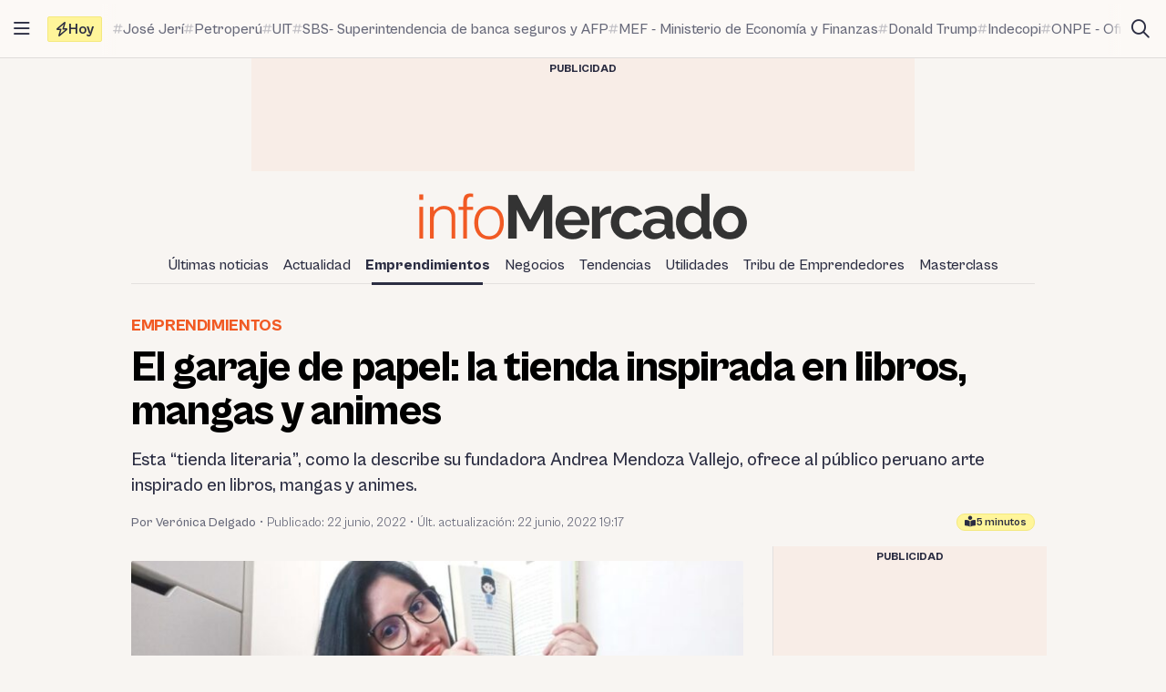

--- FILE ---
content_type: text/html; charset=UTF-8
request_url: https://infomercado.pe/el-garaje-de-papel-la-tienda-inspirada-en-libros-mangas-y-animes-220622-vd/
body_size: 16370
content:
<!doctype html>
<html lang="es" >
<head>
	<meta charset="UTF-8" />
	<meta name="viewport" content="width=device-width, initial-scale=1" />

	<meta name='robots' content='index, follow, max-image-preview:large, max-snippet:-1, max-video-preview:-1' />

	<title>El garaje de papel: la tienda inspirada en libros, mangas y animes - Infomercado - Noticias</title>
	<meta name="description" content="En un cuarto pequeño en Villa María del Triunfo nació “El garaje de papel”, un emprendimiento dedicado a los amantes de los libros." />
	<link rel="canonical" href="https://infomercado.pe/el-garaje-de-papel-la-tienda-inspirada-en-libros-mangas-y-animes-220622-vd/" />
	<meta property="og:locale" content="es_ES" />
	<meta property="og:type" content="article" />
	<meta property="og:title" content="El garaje de papel: la tienda inspirada en libros, mangas y animes" />
	<meta property="og:description" content="En un cuarto pequeño en Villa María del Triunfo nació “El garaje de papel”, un emprendimiento dedicado a los amantes de los libros." />
	<meta property="og:url" content="https://infomercado.pe/el-garaje-de-papel-la-tienda-inspirada-en-libros-mangas-y-animes-220622-vd/" />
	<meta property="og:site_name" content="Infomercado" />
	<meta property="article:publisher" content="https://www.facebook.com/infomercadoperu" />
	<meta property="article:published_time" content="2022-06-22T22:56:54+00:00" />
	<meta property="article:modified_time" content="2022-06-23T00:17:34+00:00" />
	<meta property="og:image" content="https://infomercado.pe/wp-content/uploads/2022/06/Copia-de-Diseno-sin-nombre-3.jpg" />
	<meta property="og:image:width" content="1200" />
	<meta property="og:image:height" content="675" />
	<meta property="og:image:type" content="image/jpeg" />
	<meta name="author" content="Verónica Delgado" />
	<meta name="twitter:card" content="summary_large_image" />
	<meta name="twitter:creator" content="@infomercadoperu" />
	<meta name="twitter:site" content="@infomercadoperu" />


<link rel='dns-prefetch' href='//infomercado.pe' />
<link rel="alternate" type="application/rss+xml" title="Infomercado &raquo; Feed" href="https://infomercado.pe/feed/" />
<link rel="alternate" type="application/rss+xml" title="Infomercado &raquo; Feed de los comentarios" href="https://infomercado.pe/comments/feed/" />
<style id='wp-img-auto-sizes-contain-inline-css'>
img:is([sizes=auto i],[sizes^="auto," i]){contain-intrinsic-size:3000px 1500px}
/*# sourceURL=wp-img-auto-sizes-contain-inline-css */
</style>
<style id='classic-theme-styles-inline-css'>
/*! This file is auto-generated */
.wp-block-button__link{color:#fff;background-color:#32373c;border-radius:9999px;box-shadow:none;text-decoration:none;padding:calc(.667em + 2px) calc(1.333em + 2px);font-size:1.125em}.wp-block-file__button{background:#32373c;color:#fff;text-decoration:none}
/*# sourceURL=/wp-includes/css/classic-themes.min.css */
</style>
<link rel='stylesheet' id='infonews-style-css' href='https://infomercado.pe/wp-content/themes/infonews/style.css?ver=1.0.0a5' media='all' />
<link rel='stylesheet' id='infonews-print-style-css' href='https://infomercado.pe/wp-content/themes/infonews/style-print.css?ver=1.0.0a5' media='print' />

		<script id="infonews-global-vars">
			window.infonews = {"site_url":"https:\/\/infomercado.pe\/","rest_base_url":"https:\/\/infomercado.pe\/wp-json\/","template_directory_url":"https:\/\/infomercado.pe\/wp-content\/themes\/infonews","logo":{"color_light":"https:\/\/infomercado.pe\/wp-content\/uploads\/2022\/11\/infomercado-header-logo-color-light.png","color_dark":"https:\/\/infomercado.pe\/wp-content\/uploads\/2022\/11\/infomercado-header-logo-color-dark.png","grayscale_light":"https:\/\/infomercado.pe\/wp-content\/uploads\/2022\/05\/logo-infomercado-grayscale-light.svg","grayscale_dark":"https:\/\/infomercado.pe\/wp-content\/uploads\/2022\/05\/logo-infomercado-grayscale-dark.svg"},"topics":{"posts_per_page":24},"tag_archive_id":null,"category_archive_id":null,"author_archive_id":null,"subscriber_needs_profile":null,"post_id":133875};
		</script>

		<script type="text/javascript" src="//infomercado.pe/?wordfence_syncAttackData=1769777361.6441" async></script><link rel="alternate" href="https://infomercado.pe/" hreflang="x-default" />
<link rel="alternate" href="https://infomercado.pe/" hreflang="es" />
<link rel="alternate" href="https://infomercado.pe/" hreflang="es-pe" />
<link rel="alternate" href="https://infomercado.net/colombia/" hreflang="es-co" />
<link rel="alternate" href="https://infomercado.net/ecuador/" hreflang="es-ec" />
<link rel="alternate" href="https://infomercado.net/mexico/" hreflang="es-mx" />
		
		<style type="text/css" id="infonews-customizer-css">
			:root {
				--color-light-primary: #f15a24;
--color-light-primary-rgb: 241 90 36;
--color-light-primary-2: #e55622;
--color-light-primary-2-rgb: 229 86 34;
				--color-dark-primary: #fdb398;
--color-dark-primary-rgb: 253 179 152;
--color-dark-primary-2: #f0aa90;
--color-dark-primary-2-rgb: 240 170 144;
			}

					</style>

		
		<!-- EZ targeting -->
		<meta name="category" content="emprendimientos" />

		<!-- GTM Data Layer -->
		<script data-no-optimize="1" data-cfasync="false">
			window.dataLayer = window.dataLayer || [];
			window.dataLayer.push({
				'wpCategorySlug': 'emprendimientos',
				'wpAuthorUser': 'vdelgado',
				'loggedInWpUser': ''
			});
		</script>

		
		<script async src="https://securepubads.g.doubleclick.net/tag/js/gpt.js"></script>
		<script>
			window.googletag = window.googletag || {cmd: []};

			googletag.cmd.push(function() {
				
		// Expands to the whole width of the container. Small height.
		var shortContainerMapping = googletag.sizeMapping()
			.addSize([1024, 0], [[728, 90], [970, 90], 'fluid'])
			.addSize([776, 0], [[728, 90]])
			.addSize([0, 0], [[320, 100], [300, 250]])
			.build();

		// Expands to the whole width of the container. Large height on mobile screens.
		var tallContainerMapping = googletag.sizeMapping()
			.addSize([1024, 0], [[970, 90], 'fluid'])
			.addSize([776, 0], [[728, 90]])
			.addSize([640, 0], [[320, 100], [300, 250]])
			.addSize([0, 0], [[300, 250], [300, 600]])
			.build();

		var entryMapping = googletag.sizeMapping()
			//.addSize([1024, 0], [[728, 90], [970, 90]])
			//.addSize([768, 0], [[300, 250], [728, 90]])
			.addSize([640, 0], [[300, 250], [300, 600], [468, 60], [320, 100]])
			.addSize([0, 0], [[320, 100], [300, 250], [300, 600]])
			.build();

		var sidebarMapping = googletag.sizeMapping()
			.addSize([1024, 0], [[300, 250], [300, 600], 'fluid'])
			.addSize([0, 0], [[320, 100], [300, 250], [300, 600]])
			.build();

		/*
		var stickySidebarMapping = googletag.sizeMapping()
			.addSize([1024, 0], [[300, 600], 'fluid'])
			.addSize([0, 0], [[320, 100], [300, 250]])
			.build();
		*/

						
		
			googletag.
				defineSlot(
					'/21687459537/infomercado/Infomercado_2022_Skyscraper_Left',
					[[120, 600], [160, 600]],
					'div-gpt-ad-Infomercado_2022_Skyscraper_Left-0'
				)
				.setTargeting('section', [])
				.addService(googletag.pubads());

			googletag.
				defineSlot(
					'/21687459537/infomercado/Infomercado_2022_Skyscraper_Right',
					[[120, 600], [160, 600]],
					'div-gpt-ad-Infomercado_2022_Skyscraper_Right-0'
				)
				.setTargeting('section', [])
				.addService(googletag.pubads());

		
		googletag.
			defineSlot(
				'/21687459537/infomercado/Infomercado_2022_Header',
				[[320, 100], [300, 250], [728, 90], [970, 90]],
				'div-gpt-ad-Infomercado_2022_Header-0'
			)
			.setTargeting('section', [])
			.addService(googletag.pubads())
			.defineSizeMapping(shortContainerMapping);

		
					googletag
				.defineSlot(
					'/21687459537/infomercado/Infomercado_2022_Article_Top',
					[[320, 100]],
					'div-gpt-ad-Infomercado_2022_Article_Top-0'
				)
				.addService(googletag.pubads())
				.defineSizeMapping(entryMapping);

			googletag
				.defineSlot(
					'/21687459537/infomercado/Infomercado_2022_Article_Bottom',
					[[320, 50], [320, 100], [300, 250], [300, 600]],
					'div-gpt-ad-Infomercado_2022_Article_Bottom-0'
				)
				.addService(googletag.pubads())
				.defineSizeMapping(entryMapping);

			googletag
				.defineSlot(
					'/21687459537/infomercado/Infomercado_2022_Article_After_Video',
					[[320, 100], [300, 250]],
					'div-gpt-ad-Infomercado_2022_Article_After_Video-0'
				)
				.addService(googletag.pubads())
				.defineSizeMapping(sidebarMapping);
		
					googletag
				.defineSlot(
					'/21687459537/infomercado/Infomercado_2022_Article_Sidebar_Top',
					[[320, 100], [300, 250]],
					'div-gpt-ad-Infomercado_2022_Article_Sidebar_Top-0'
				)
				.addService(googletag.pubads())
				.defineSizeMapping(sidebarMapping);

			googletag
				.defineSlot(
					'/21687459537/infomercado/Infomercado_2022_Article_Sidebar_Middle',
					[[320, 100]],
					'div-gpt-ad-Infomercado_2022_Article_Sidebar_Middle-0'
				)
				.addService(googletag.pubads());

			googletag
				.defineSlot(
					'/21687459537/infomercado/Infomercado_2022_Article_Sidebar_Middle',
					[[320, 100]],
					'div-gpt-ad-Infomercado_2022_Article_Sidebar_Middle-1'
				)
				.addService(googletag.pubads());

			googletag
				.defineSlot(
					'/21687459537/infomercado/Infomercado_2022_Article_Sidebar_Sticky',
					[[300, 600]],
					'div-gpt-ad-Infomercado_2022_Article_Sidebar_Sticky-0'
				)
				.addService(googletag.pubads());
		
		googletag.
			defineSlot(
				'/21687459537/infomercado/Infomercado_2022_Footer_After',
				[[320, 100], [728, 90], [970, 90]],
				'div-gpt-ad-Infomercado_2022_Footer_After-0'
			)
			.setTargeting('section', [])
			.addService(googletag.pubads())
			.defineSizeMapping(tallContainerMapping);

						
				
				googletag.pubads().setCentering(true);
        		googletag.pubads().enableLazyLoad({
					// Fetch slots within 2 viewports.
					fetchMarginPercent: 200,
					// Render slots within 2 viewports.
					renderMarginPercent: 200,
					// Double the above values on mobile, where viewports are smaller
					// and users tend to scroll faster.
					mobileScaling: 1.0
				});
				//googletag.pubads().enableVideoAds();
				//googletag.pubads().enableSingleRequest();

				// Register event handlers to observe lazy loading behavior.
				googletag.pubads().addEventListener('slotRequested', function(event) {
					console.log(event.slot.getSlotElementId(), 'fetched');
				});

				googletag.pubads().addEventListener('slotOnload', function(event) {
					console.log(event.slot.getSlotElementId(), 'rendered');
				});

				googletag.enableServices();
			});
		</script>

		<link rel="icon" href="https://infomercado.pe/wp-content/uploads/2019/06/cropped-infomercadoredondo-32x32.png" sizes="32x32" />
<link rel="icon" href="https://infomercado.pe/wp-content/uploads/2019/06/cropped-infomercadoredondo-192x192.png" sizes="192x192" />
<link rel="apple-touch-icon" href="https://infomercado.pe/wp-content/uploads/2019/06/cropped-infomercadoredondo-180x180.png" />
<meta name="msapplication-TileImage" content="https://infomercado.pe/wp-content/uploads/2019/06/cropped-infomercadoredondo-270x270.png" />
<script>window.pushMST_config={"vapidPK":"BMq37yzPAelNP7G4ONppoUNvV1KPAP0RmS3V7otLUkIXdL8zRyDTjDLQ4gyvHa2m49ZMFOoYSD4m6Nq8ffZU2UM","enableOverlay":true,"swPath":"/sw.js","i18n":{}};
	var pushmasterTag = document.createElement('script');
	pushmasterTag.src = "https://cdn.pushmaster-cdn.xyz/scripts/publishers/621fa866da58ce0009c0a68f/SDK.js";
	pushmasterTag.setAttribute('defer','');

	var firstScriptTag = document.getElementsByTagName('script')[0];
	firstScriptTag.parentNode.insertBefore(pushmasterTag, firstScriptTag);
</script><style id='global-styles-inline-css'>
:root{--wp--preset--aspect-ratio--square: 1;--wp--preset--aspect-ratio--4-3: 4/3;--wp--preset--aspect-ratio--3-4: 3/4;--wp--preset--aspect-ratio--3-2: 3/2;--wp--preset--aspect-ratio--2-3: 2/3;--wp--preset--aspect-ratio--16-9: 16/9;--wp--preset--aspect-ratio--9-16: 9/16;--wp--preset--color--black: #000000;--wp--preset--color--cyan-bluish-gray: #abb8c3;--wp--preset--color--white: #ffffff;--wp--preset--color--pale-pink: #f78da7;--wp--preset--color--vivid-red: #cf2e2e;--wp--preset--color--luminous-vivid-orange: #ff6900;--wp--preset--color--luminous-vivid-amber: #fcb900;--wp--preset--color--light-green-cyan: #7bdcb5;--wp--preset--color--vivid-green-cyan: #00d084;--wp--preset--color--pale-cyan-blue: #8ed1fc;--wp--preset--color--vivid-cyan-blue: #0693e3;--wp--preset--color--vivid-purple: #9b51e0;--wp--preset--gradient--vivid-cyan-blue-to-vivid-purple: linear-gradient(135deg,rgb(6,147,227) 0%,rgb(155,81,224) 100%);--wp--preset--gradient--light-green-cyan-to-vivid-green-cyan: linear-gradient(135deg,rgb(122,220,180) 0%,rgb(0,208,130) 100%);--wp--preset--gradient--luminous-vivid-amber-to-luminous-vivid-orange: linear-gradient(135deg,rgb(252,185,0) 0%,rgb(255,105,0) 100%);--wp--preset--gradient--luminous-vivid-orange-to-vivid-red: linear-gradient(135deg,rgb(255,105,0) 0%,rgb(207,46,46) 100%);--wp--preset--gradient--very-light-gray-to-cyan-bluish-gray: linear-gradient(135deg,rgb(238,238,238) 0%,rgb(169,184,195) 100%);--wp--preset--gradient--cool-to-warm-spectrum: linear-gradient(135deg,rgb(74,234,220) 0%,rgb(151,120,209) 20%,rgb(207,42,186) 40%,rgb(238,44,130) 60%,rgb(251,105,98) 80%,rgb(254,248,76) 100%);--wp--preset--gradient--blush-light-purple: linear-gradient(135deg,rgb(255,206,236) 0%,rgb(152,150,240) 100%);--wp--preset--gradient--blush-bordeaux: linear-gradient(135deg,rgb(254,205,165) 0%,rgb(254,45,45) 50%,rgb(107,0,62) 100%);--wp--preset--gradient--luminous-dusk: linear-gradient(135deg,rgb(255,203,112) 0%,rgb(199,81,192) 50%,rgb(65,88,208) 100%);--wp--preset--gradient--pale-ocean: linear-gradient(135deg,rgb(255,245,203) 0%,rgb(182,227,212) 50%,rgb(51,167,181) 100%);--wp--preset--gradient--electric-grass: linear-gradient(135deg,rgb(202,248,128) 0%,rgb(113,206,126) 100%);--wp--preset--gradient--midnight: linear-gradient(135deg,rgb(2,3,129) 0%,rgb(40,116,252) 100%);--wp--preset--font-size--small: 13px;--wp--preset--font-size--medium: 20px;--wp--preset--font-size--large: 36px;--wp--preset--font-size--x-large: 42px;--wp--preset--spacing--20: 0.44rem;--wp--preset--spacing--30: 0.67rem;--wp--preset--spacing--40: 1rem;--wp--preset--spacing--50: 1.5rem;--wp--preset--spacing--60: 2.25rem;--wp--preset--spacing--70: 3.38rem;--wp--preset--spacing--80: 5.06rem;--wp--preset--shadow--natural: 6px 6px 9px rgba(0, 0, 0, 0.2);--wp--preset--shadow--deep: 12px 12px 50px rgba(0, 0, 0, 0.4);--wp--preset--shadow--sharp: 6px 6px 0px rgba(0, 0, 0, 0.2);--wp--preset--shadow--outlined: 6px 6px 0px -3px rgb(255, 255, 255), 6px 6px rgb(0, 0, 0);--wp--preset--shadow--crisp: 6px 6px 0px rgb(0, 0, 0);}:where(.is-layout-flex){gap: 0.5em;}:where(.is-layout-grid){gap: 0.5em;}body .is-layout-flex{display: flex;}.is-layout-flex{flex-wrap: wrap;align-items: center;}.is-layout-flex > :is(*, div){margin: 0;}body .is-layout-grid{display: grid;}.is-layout-grid > :is(*, div){margin: 0;}:where(.wp-block-columns.is-layout-flex){gap: 2em;}:where(.wp-block-columns.is-layout-grid){gap: 2em;}:where(.wp-block-post-template.is-layout-flex){gap: 1.25em;}:where(.wp-block-post-template.is-layout-grid){gap: 1.25em;}.has-black-color{color: var(--wp--preset--color--black) !important;}.has-cyan-bluish-gray-color{color: var(--wp--preset--color--cyan-bluish-gray) !important;}.has-white-color{color: var(--wp--preset--color--white) !important;}.has-pale-pink-color{color: var(--wp--preset--color--pale-pink) !important;}.has-vivid-red-color{color: var(--wp--preset--color--vivid-red) !important;}.has-luminous-vivid-orange-color{color: var(--wp--preset--color--luminous-vivid-orange) !important;}.has-luminous-vivid-amber-color{color: var(--wp--preset--color--luminous-vivid-amber) !important;}.has-light-green-cyan-color{color: var(--wp--preset--color--light-green-cyan) !important;}.has-vivid-green-cyan-color{color: var(--wp--preset--color--vivid-green-cyan) !important;}.has-pale-cyan-blue-color{color: var(--wp--preset--color--pale-cyan-blue) !important;}.has-vivid-cyan-blue-color{color: var(--wp--preset--color--vivid-cyan-blue) !important;}.has-vivid-purple-color{color: var(--wp--preset--color--vivid-purple) !important;}.has-black-background-color{background-color: var(--wp--preset--color--black) !important;}.has-cyan-bluish-gray-background-color{background-color: var(--wp--preset--color--cyan-bluish-gray) !important;}.has-white-background-color{background-color: var(--wp--preset--color--white) !important;}.has-pale-pink-background-color{background-color: var(--wp--preset--color--pale-pink) !important;}.has-vivid-red-background-color{background-color: var(--wp--preset--color--vivid-red) !important;}.has-luminous-vivid-orange-background-color{background-color: var(--wp--preset--color--luminous-vivid-orange) !important;}.has-luminous-vivid-amber-background-color{background-color: var(--wp--preset--color--luminous-vivid-amber) !important;}.has-light-green-cyan-background-color{background-color: var(--wp--preset--color--light-green-cyan) !important;}.has-vivid-green-cyan-background-color{background-color: var(--wp--preset--color--vivid-green-cyan) !important;}.has-pale-cyan-blue-background-color{background-color: var(--wp--preset--color--pale-cyan-blue) !important;}.has-vivid-cyan-blue-background-color{background-color: var(--wp--preset--color--vivid-cyan-blue) !important;}.has-vivid-purple-background-color{background-color: var(--wp--preset--color--vivid-purple) !important;}.has-black-border-color{border-color: var(--wp--preset--color--black) !important;}.has-cyan-bluish-gray-border-color{border-color: var(--wp--preset--color--cyan-bluish-gray) !important;}.has-white-border-color{border-color: var(--wp--preset--color--white) !important;}.has-pale-pink-border-color{border-color: var(--wp--preset--color--pale-pink) !important;}.has-vivid-red-border-color{border-color: var(--wp--preset--color--vivid-red) !important;}.has-luminous-vivid-orange-border-color{border-color: var(--wp--preset--color--luminous-vivid-orange) !important;}.has-luminous-vivid-amber-border-color{border-color: var(--wp--preset--color--luminous-vivid-amber) !important;}.has-light-green-cyan-border-color{border-color: var(--wp--preset--color--light-green-cyan) !important;}.has-vivid-green-cyan-border-color{border-color: var(--wp--preset--color--vivid-green-cyan) !important;}.has-pale-cyan-blue-border-color{border-color: var(--wp--preset--color--pale-cyan-blue) !important;}.has-vivid-cyan-blue-border-color{border-color: var(--wp--preset--color--vivid-cyan-blue) !important;}.has-vivid-purple-border-color{border-color: var(--wp--preset--color--vivid-purple) !important;}.has-vivid-cyan-blue-to-vivid-purple-gradient-background{background: var(--wp--preset--gradient--vivid-cyan-blue-to-vivid-purple) !important;}.has-light-green-cyan-to-vivid-green-cyan-gradient-background{background: var(--wp--preset--gradient--light-green-cyan-to-vivid-green-cyan) !important;}.has-luminous-vivid-amber-to-luminous-vivid-orange-gradient-background{background: var(--wp--preset--gradient--luminous-vivid-amber-to-luminous-vivid-orange) !important;}.has-luminous-vivid-orange-to-vivid-red-gradient-background{background: var(--wp--preset--gradient--luminous-vivid-orange-to-vivid-red) !important;}.has-very-light-gray-to-cyan-bluish-gray-gradient-background{background: var(--wp--preset--gradient--very-light-gray-to-cyan-bluish-gray) !important;}.has-cool-to-warm-spectrum-gradient-background{background: var(--wp--preset--gradient--cool-to-warm-spectrum) !important;}.has-blush-light-purple-gradient-background{background: var(--wp--preset--gradient--blush-light-purple) !important;}.has-blush-bordeaux-gradient-background{background: var(--wp--preset--gradient--blush-bordeaux) !important;}.has-luminous-dusk-gradient-background{background: var(--wp--preset--gradient--luminous-dusk) !important;}.has-pale-ocean-gradient-background{background: var(--wp--preset--gradient--pale-ocean) !important;}.has-electric-grass-gradient-background{background: var(--wp--preset--gradient--electric-grass) !important;}.has-midnight-gradient-background{background: var(--wp--preset--gradient--midnight) !important;}.has-small-font-size{font-size: var(--wp--preset--font-size--small) !important;}.has-medium-font-size{font-size: var(--wp--preset--font-size--medium) !important;}.has-large-font-size{font-size: var(--wp--preset--font-size--large) !important;}.has-x-large-font-size{font-size: var(--wp--preset--font-size--x-large) !important;}
/*# sourceURL=global-styles-inline-css */
</style>
</head>

<body class="wp-singular post-template-default single single-post postid-133875 single-format-standard wp-custom-logo wp-embed-responsive wp-theme-infonews wp-child-theme-infomercado no-js bg-earth-200 dark:bg-dark-background antialiased">


		<noscript><iframe src="https://www.googletagmanager.com/ns.html?id=GTM-NQVBW95" height="0" width="0" style="display:none;visibility:hidden"></iframe></noscript>

		
<div id="page" class="site relative">
	<a class="skip-link screen-reader-text" href="#content">Saltar al contenido</a>

<div id="site-drawer-modal" class="modal" aria-hidden="true">

	<div class="modal__overlay" tabindex="-1" data-micromodal-close>

		<div id="site-drawer" class="modal__container modal__container--drawer" role="dialog" aria-modal="true" aria-label="Main navigation">

			<button
				class="modal__close btn-circle btn-circle_in-header absolute top-1 right-1 z-10"
				title="Cerrar menú"
				data-micromodal-close
			>
				<i class="fa-regular fa-xmark"></i>
			</button>

			<div id="modal-1-content" class="mondal__content modal__content--drawer">
				
<div class="drawer-widget">
	<ul>
		<li class="list-item">
			<a href="https://infomercado.pe/">
				<i class="list-icon fa-regular fa-bolt-lightning"></i>
				<span class="list-content">Titulares</span>
			</a>
		</li>

		<li class="list-item">
			<a href="https://infomercado.pe/?s=">
				<i class="list-icon fa-regular fa-magnifying-glass"></i>
				<span class="list-content">Buscar</span>
			</a>
		</li>

		<li class="list-item">
			<a href="https://infomercado.pe/topics/">
				<i class="list-icon fa-regular fa-hashtag"></i>
				<span class="list-content">Temas</span>
			</a>
		</li>

					<li class="list-item">
				<a href="https://infomercado.pe/videos/">
					<i class="list-icon fa-regular fa-camcorder"></i>
					<span class="list-content">Videos</span>
				</a>
			</li>
			</ul>
</div>



	<div class="drawer-widget">
		<ul id="drawer-menu" class=""><li class="list-item"><a href="https://infomercado.pe/ultimas-noticias/"><i class="list-icon fa-regular fa-newspaper"></i><span class="list-content">Últimas noticias</span></a></li>
<li class="list-item"><a href="https://infomercado.pe/actualidad/"><i class="list-icon fa-regular fa-newspaper"></i><span class="list-content">Actualidad</span></a></li>
<li class="list-item active"><a href="https://infomercado.pe/negocios/emprendimientos/"><i class="list-icon fa-regular fa-newspaper"></i><span class="list-content">Emprendimientos</span></a></li>
<li class="list-item"><a href="https://infomercado.pe/negocios/"><i class="list-icon fa-regular fa-newspaper"></i><span class="list-content">Negocios</span></a>
<ul class="sub-menu">
	<li class="list-item"><a href="https://infomercado.pe/negocios/sectores/" title="Noticias relevantes y ampliadas por sector: minería, agricultura, etc."><i class="list-icon fa-solid fa-circle-small"></i><span class="list-content">Sectores</span></a></li>
	<li class="list-item"><a href="https://infomercado.pe/negocios/finanzas/"><i class="list-icon fa-solid fa-circle-small"></i><span class="list-content">Finanzas</span></a></li>
	<li class="list-item"><a href="https://infomercado.pe/negocios/startups/"><i class="list-icon fa-solid fa-circle-small"></i><span class="list-content">Startups</span></a></li>
</ul>
</li>
<li class="list-item"><a href="https://infomercado.pe/tendencias/"><i class="list-icon fa-regular fa-newspaper"></i><span class="list-content">Tendencias</span></a></li>
<li class="list-item"><a href="https://infomercado.pe/utilidades/"><i class="list-icon fa-regular fa-newspaper"></i><span class="list-content">Utilidades</span></a></li>
<li class="list-item"><a href="https://infomercado.pe/tribu"><i class="list-icon fa-regular fa-newspaper"></i><span class="list-content">Tribu de Emprendedores</span></a></li>
<li class="list-item"><a href="https://infomercado.pe/masterclass"><i class="list-icon fa-regular fa-newspaper"></i><span class="list-content">Masterclass</span></a></li>
</ul>	</div>




	<div class="drawer-widget">
		<ul>
							
				<li class="list-item active">
					<a href="https://infomercado.pe/">
													<span class="list-icon">
								<img src="https://infomercado.pe/wp-content/uploads/2022/10/flag-peru.png" width="20" height="20" aria-hidden="true">
							</span>
						
						<span class="list-content">Perú</span>
					</a>
				</li>
							
				<li class="list-item ">
					<a href="https://infomercado.net/colombia/">
													<span class="list-icon">
								<img src="https://infomercado.pe/wp-content/uploads/sites/3/2022/12/flag-colombia.png" width="20" height="20" aria-hidden="true">
							</span>
						
						<span class="list-content">Colombia</span>
					</a>
				</li>
							
				<li class="list-item ">
					<a href="https://infomercado.net/ecuador/">
													<span class="list-icon">
								<img src="https://infomercado.pe/wp-content/uploads/sites/4/2022/12/flag-ecuador.png" width="20" height="20" aria-hidden="true">
							</span>
						
						<span class="list-content">Ecuador</span>
					</a>
				</li>
							
				<li class="list-item ">
					<a href="https://infomercado.net/mexico/">
													<span class="list-icon">
								<img src="https://infomercado.pe/wp-content/uploads/sites/5/2023/01/flag-mexico.png" width="20" height="20" aria-hidden="true">
							</span>
						
						<span class="list-content">México</span>
					</a>
				</li>
					</ul>
	</div>


<!--
-->

	<div>
		<p class="text-body-100 mx-4 mb-4 mt-8 text-sm leading-tight">
			© Inversiones Digitales FVR SAC. Todos los derechos reservados.		</p>
	</div>
			</div>

		</div>

	</div>
</div>

<div id="site-topbar" class="site-bar bg-earth-100 transition-all sticky inset-x-0 top-0 z-40 ">
	<div class="flex h-16 items-stretch pl-1 pr-2 gap-1 border-b border-earth-400">
		<button
			class="btn-circle btn-circle_in-header self-center"
			title="Abrir/cerrar menú principal"
			data-micromodal-trigger="site-drawer-modal"
		>
			<i class="fa-regular fa-bars"></i>
		</button>

		<div class="flex items-center flex-grow min-w-0">
			
	<a
		id="site-topbar-logo"
		class="inline-flex flex-shrink-0 flex-col relative text-left transition-all max-w-max w-full overflow-hidden"
		href="https://infomercado.pe/"
		title="Ir a la página principal"
	>
		<img
			class="inline-block dark:hidden max-w-none"
			width="160"
			height="23"
			src="https://infomercado.pe/wp-content/uploads/2022/11/infomercado-bar-logo-color-light.png"
			alt="Infomercado logo"

			srcset="https://infomercado.pe/wp-content/uploads/2022/11/infomercado-bar-logo-color-light.png, https://infomercado.pe/wp-content/uploads/2022/11/infomercado-bar-logo-color-light@2x.png 2x"		/>

			</a>

	
			<div id="site-tags-desktop" class="hidden md:flex flex-grow ml-2 min-w-0">
				

	<div class="flex min-w-0">
		<div class="flex flex-shrink-0 flex-nowrap self-center items-center gap-1 h-7 px-2 leading-none rounded-sm font-bold bg-[#FFF59A] border border-[#F4E97F]">
			<i class="fa-regular fa-bolt"></i>
			<span>Hoy</span>
		</div>

		<div class="min-w-0 relative">
			<div class="absolute inset-y-0 w-4 left-0 bg-gradient-to-r from-earth-100 dark:from-dark-card-background"></div>

			<div class="flex py-4 px-3 gap-3 overflow-auto scrollbar-hide text-body-100 font-medium text-base">
				
					<a
						class="site-tag inline-flex gap-px items-center flex-nowrap whitespace-nowrap group/tag hover:text-body-200"
						href="https://infomercado.pe/congreso-oficializa-mocion-de-vacancia-contra-el-presidente-interino-jose-jeri-por-incapacidad-moral/"
					>
						<i class="fa-regular fa-hashtag opacity-40 group-hover/tag:opacity-100 text-xs"></i>
						<span class="group-hover/tag:underline">José Jerí</span>
					</a>

				
					<a
						class="site-tag inline-flex gap-px items-center flex-nowrap whitespace-nowrap group/tag hover:text-body-200"
						href="https://infomercado.pe/proinversion-elige-a-deloitte-para-supervisar-la-reorganizacion-patrimonial-de-petroperu/"
					>
						<i class="fa-regular fa-hashtag opacity-40 group-hover/tag:opacity-100 text-xs"></i>
						<span class="group-hover/tag:underline">Petroperú</span>
					</a>

				
					<a
						class="site-tag inline-flex gap-px items-center flex-nowrap whitespace-nowrap group/tag hover:text-body-200"
						href="https://infomercado.pe/editorial-santillana-advierte-riesgo-de-quiebra-tras-multa-de-indecopi/"
					>
						<i class="fa-regular fa-hashtag opacity-40 group-hover/tag:opacity-100 text-xs"></i>
						<span class="group-hover/tag:underline">UIT</span>
					</a>

				
					<a
						class="site-tag inline-flex gap-px items-center flex-nowrap whitespace-nowrap group/tag hover:text-body-200"
						href="https://infomercado.pe/btg-pactual-inicia-proceso-regulatorio-para-constituir-banco-en-peru/"
					>
						<i class="fa-regular fa-hashtag opacity-40 group-hover/tag:opacity-100 text-xs"></i>
						<span class="group-hover/tag:underline">SBS- Superintendencia de banca seguros y AFP</span>
					</a>

				
					<a
						class="site-tag inline-flex gap-px items-center flex-nowrap whitespace-nowrap group/tag hover:text-body-200"
						href="https://infomercado.pe/aprueban-aumento-de-aguinaldo-y-bono-de-escolaridad-a-s-3500-quienes-son-los-beneficiarios/"
					>
						<i class="fa-regular fa-hashtag opacity-40 group-hover/tag:opacity-100 text-xs"></i>
						<span class="group-hover/tag:underline">MEF - Ministerio de Economía y Finanzas</span>
					</a>

				
					<a
						class="site-tag inline-flex gap-px items-center flex-nowrap whitespace-nowrap group/tag hover:text-body-200"
						href="https://infomercado.pe/cobre-registro-su-nivel-mas-bajo-en-dos-semanas-tras-decision-de-trump-de-no-imponer-aranceles-en-europa/"
					>
						<i class="fa-regular fa-hashtag opacity-40 group-hover/tag:opacity-100 text-xs"></i>
						<span class="group-hover/tag:underline">Donald Trump</span>
					</a>

				
					<a
						class="site-tag inline-flex gap-px items-center flex-nowrap whitespace-nowrap group/tag hover:text-body-200"
						href="https://infomercado.pe/bbva-es-multado-por-indecopi-con-mas-de-s-1-5-millones-por-llamadas-spam/"
					>
						<i class="fa-regular fa-hashtag opacity-40 group-hover/tag:opacity-100 text-xs"></i>
						<span class="group-hover/tag:underline">Indecopi</span>
					</a>

				
					<a
						class="site-tag inline-flex gap-px items-center flex-nowrap whitespace-nowrap group/tag hover:text-body-200"
						href="https://infomercado.pe/tag/onpe/"
					>
						<i class="fa-regular fa-hashtag opacity-40 group-hover/tag:opacity-100 text-xs"></i>
						<span class="group-hover/tag:underline">ONPE - Oficina Nacional de Procesos Electorales</span>
					</a>

							</div>

			<div class="absolute inset-y-0 w-4 right-0 bg-gradient-to-l from-earth-100 dark:from-dark-card-background"></div>
		</div>
	</div>

			</div>
		</div>

		<div class="flex gap-1 items-center flex-shrink-0">
							<a
					class="btn-circle btn-circle_in-header"
					href="https://infomercado.pe/?s="
					title="Ir a la página de búsqueda"
					rel="nofollow"
				>
					<i class="fa-regular fa-magnifying-glass"></i>
				</a>
			
			<!--
			<im-theme-switch dropdown-id="theme-mode-dropdown-desktop"></im-theme-switch>
			-->

			<!--
						-->
		</div>
	</div>

	</div>

<header id="site-header" class="site-header text-center">
    <div id="site-tags-mobile" class="md:hidden pl-4 bg-earth-100 border-b border-earth-400">
        

	<div class="flex min-w-0">
		<div class="flex flex-shrink-0 flex-nowrap self-center items-center gap-1 h-7 px-2 leading-none rounded-sm font-bold bg-[#FFF59A] border border-[#F4E97F]">
			<i class="fa-regular fa-bolt"></i>
			<span>Hoy</span>
		</div>

		<div class="min-w-0 relative">
			<div class="absolute inset-y-0 w-4 left-0 bg-gradient-to-r from-earth-100 dark:from-dark-card-background"></div>

			<div class="flex py-4 px-3 gap-3 overflow-auto scrollbar-hide text-body-100 font-medium text-base">
				
					<a
						class="site-tag inline-flex gap-px items-center flex-nowrap whitespace-nowrap group/tag hover:text-body-200"
						href="https://infomercado.pe/congreso-oficializa-mocion-de-vacancia-contra-el-presidente-interino-jose-jeri-por-incapacidad-moral/"
					>
						<i class="fa-regular fa-hashtag opacity-40 group-hover/tag:opacity-100 text-xs"></i>
						<span class="group-hover/tag:underline">José Jerí</span>
					</a>

				
					<a
						class="site-tag inline-flex gap-px items-center flex-nowrap whitespace-nowrap group/tag hover:text-body-200"
						href="https://infomercado.pe/proinversion-elige-a-deloitte-para-supervisar-la-reorganizacion-patrimonial-de-petroperu/"
					>
						<i class="fa-regular fa-hashtag opacity-40 group-hover/tag:opacity-100 text-xs"></i>
						<span class="group-hover/tag:underline">Petroperú</span>
					</a>

				
					<a
						class="site-tag inline-flex gap-px items-center flex-nowrap whitespace-nowrap group/tag hover:text-body-200"
						href="https://infomercado.pe/editorial-santillana-advierte-riesgo-de-quiebra-tras-multa-de-indecopi/"
					>
						<i class="fa-regular fa-hashtag opacity-40 group-hover/tag:opacity-100 text-xs"></i>
						<span class="group-hover/tag:underline">UIT</span>
					</a>

				
					<a
						class="site-tag inline-flex gap-px items-center flex-nowrap whitespace-nowrap group/tag hover:text-body-200"
						href="https://infomercado.pe/btg-pactual-inicia-proceso-regulatorio-para-constituir-banco-en-peru/"
					>
						<i class="fa-regular fa-hashtag opacity-40 group-hover/tag:opacity-100 text-xs"></i>
						<span class="group-hover/tag:underline">SBS- Superintendencia de banca seguros y AFP</span>
					</a>

				
					<a
						class="site-tag inline-flex gap-px items-center flex-nowrap whitespace-nowrap group/tag hover:text-body-200"
						href="https://infomercado.pe/aprueban-aumento-de-aguinaldo-y-bono-de-escolaridad-a-s-3500-quienes-son-los-beneficiarios/"
					>
						<i class="fa-regular fa-hashtag opacity-40 group-hover/tag:opacity-100 text-xs"></i>
						<span class="group-hover/tag:underline">MEF - Ministerio de Economía y Finanzas</span>
					</a>

				
					<a
						class="site-tag inline-flex gap-px items-center flex-nowrap whitespace-nowrap group/tag hover:text-body-200"
						href="https://infomercado.pe/cobre-registro-su-nivel-mas-bajo-en-dos-semanas-tras-decision-de-trump-de-no-imponer-aranceles-en-europa/"
					>
						<i class="fa-regular fa-hashtag opacity-40 group-hover/tag:opacity-100 text-xs"></i>
						<span class="group-hover/tag:underline">Donald Trump</span>
					</a>

				
					<a
						class="site-tag inline-flex gap-px items-center flex-nowrap whitespace-nowrap group/tag hover:text-body-200"
						href="https://infomercado.pe/bbva-es-multado-por-indecopi-con-mas-de-s-1-5-millones-por-llamadas-spam/"
					>
						<i class="fa-regular fa-hashtag opacity-40 group-hover/tag:opacity-100 text-xs"></i>
						<span class="group-hover/tag:underline">Indecopi</span>
					</a>

				
					<a
						class="site-tag inline-flex gap-px items-center flex-nowrap whitespace-nowrap group/tag hover:text-body-200"
						href="https://infomercado.pe/tag/onpe/"
					>
						<i class="fa-regular fa-hashtag opacity-40 group-hover/tag:opacity-100 text-xs"></i>
						<span class="group-hover/tag:underline">ONPE - Oficina Nacional de Procesos Electorales</span>
					</a>

							</div>

			<div class="absolute inset-y-0 w-4 right-0 bg-gradient-to-l from-earth-100 dark:from-dark-card-background"></div>
		</div>
	</div>

    </div>

	
		<div class="flex flex-col w-min mx-auto overflow-hidden max-w-full bg-primary-100 mb-4">
			<div class="text-center p-1 text-xs font-extrabold uppercase text-body-200">
				Publicidad			</div>

			<div id="div-gpt-ad-Infomercado_2022_Header-0" class="inline-flex justify-center" style="min-width: 320px; min-height: 100px;">
				<script>
					googletag.cmd.push(function() { googletag.display('div-gpt-ad-Infomercado_2022_Header-0'); });
				</script>
			</div>
		</div>

		
	<div class="hidden md:flex flex-col items-center gap-3 mt-6">
		
		
	<a
		id="site-header-logo"
		class="inline-flex flex-shrink-0 flex-col relative text-left transition-all"
		href="https://infomercado.pe/"
		title="Ir a la página principal"
	>
		<img
			class="inline-block dark:hidden"
			width="360"
			height="51"
			src="https://infomercado.pe/wp-content/uploads/2022/11/infomercado-header-logo-color-light.png"
			alt="Infomercado logo"

					/>

			</a>

	
		
<div class="container px-4 mx-auto mt-2">
	<div class="border-b border-divider">

		<ul id="header-menu" class="main-menu"><li><a href="https://infomercado.pe/ultimas-noticias/">Últimas noticias</a></li><li><a href="https://infomercado.pe/actualidad/">Actualidad</a></li><li class="active"><a href="https://infomercado.pe/negocios/emprendimientos/">Emprendimientos</a></li><li><a href="https://infomercado.pe/negocios/">Negocios</a></li><li><a href="https://infomercado.pe/tendencias/">Tendencias</a></li><li><a href="https://infomercado.pe/utilidades/">Utilidades</a></li><li><a href="https://infomercado.pe/tribu">Tribu de Emprendedores</a></li><li><a href="https://infomercado.pe/masterclass">Masterclass</a></li></ul>	</div>
</div>
	</div>
</header>

	<div id="content" class="site-content">
		<div id="primary" class="content-area">
			<main id="main" class="site-main">

				
<article class="entry mt-8">

	
<header id="single-header" class="container mx-auto px-4 my-4">
	<a class="inline-block uppercase font-extrabold tracking-bittight text-lg text-primary-400 hover:underline" href="https://infomercado.pe/negocios/emprendimientos/">Emprendimientos</a>
	<h1 id="single-title" class="my-2 font-extrabold tracking-bittight text-3xl lg:text-5xl text-black">El garaje de papel: la tienda inspirada en libros, mangas y animes</h1>

	<h2 class="mt-4 text-xl text-body-200 font-medium">Esta “tienda literaria”, como la describe su fundadora Andrea Mendoza Vallejo, ofrece al público peruano arte inspirado en libros, mangas y animes. </h2>
<div id="single-meta" class="flex flex-wrap items-center justify-between gap-2 my-4">
	<div class="flex flex-wrap text-body-100 text-sm">
		<a class="font-medium hover:underline" title="Leer más del autor" href="https://infomercado.pe/author/vdelgado/">Por Verónica Delgado</a>
		<span class="mx-1">&bull;</span>

		
			<span>
				Publicado: <time title="22 junio, 2022 17:56" datetime="2022-06-22T17:56:54-05:00">22 junio, 2022</time>			</span>

			<span class="mx-1">&bull;</span>

			<span class="text-sm">Últ. actualización: 22 junio, 2022 19:17</span>
			</div>

	<div
		class="flex gap-1 items-baseline pt-px rounded-full bg-[#FFF59A] border border-[#F4E97F] px-2 text-body-200 font-bold text-xs"
		title="Tiempo estimado de lectura: 5 minutos"
	>
		<i class="fa-solid fa-book-open-reader"></i>
		5 minutos	</div>
</div>
</header>

	

	

	<div class="container mx-auto px-4 flex flex-col lg:flex-row gap-8">
		
<div id="entry-main-content" class="lg:flex-grow lg:border-r border-divider lg:pr-8">

	
		<figure class="post-thumbnail my-4">
			<img width="736" height="414" src="https://infomercado.pe/wp-content/uploads/2022/06/Copia-de-Diseno-sin-nombre-3-736x414.jpg" class="w-full aspect-video object-cover rounded-sm mx-auto wp-post-image" alt="El garaje de papel" sizes="(min-width: 1040px) 627px, (min-width: 780px) 736px, (min-width: 680px) 608px, calc(94.44vw - 15px)" decoding="async" fetchpriority="high" srcset="https://infomercado.pe/wp-content/uploads/2022/06/Copia-de-Diseno-sin-nombre-3-736x414.jpg 736w, https://infomercado.pe/wp-content/uploads/2022/06/Copia-de-Diseno-sin-nombre-3-580x326.jpg 580w, https://infomercado.pe/wp-content/uploads/2022/06/Copia-de-Diseno-sin-nombre-3-704x396.jpg 704w, https://infomercado.pe/wp-content/uploads/2022/06/Copia-de-Diseno-sin-nombre-3-768x432.jpg 768w" />
					</figure>

	
	
		<div class="flex flex-col w-min mx-auto overflow-hidden max-w-full bg-primary-100 my-2">
			<div class="text-center p-1 text-xs font-extrabold uppercase text-body-200">
				Publicidad			</div>

			<div id="div-gpt-ad-Infomercado_2022_Article_Top-0" class="inline-flex justify-center" style="min-width: 320px; min-height: 100px;">
				<script>
					googletag.cmd.push(function() { googletag.display('div-gpt-ad-Infomercado_2022_Article_Top-0'); });
				</script>
			</div>
		</div>

		
	<div class="flex flex-col md:flex-row items-center md:items-start md:gap-4 max-w-2xl mx-auto">
		<div class="sticky standard-sticky-top flex flex-row md:flex-col gap-px md:gap-2 items-center justify-center bg-light-card-background dark:bg-dark-card-background rounded-2xl p-2">
			<a
				class="share-button btn-circle bg-whatsapp hover:!bg-whatsapp"
				target="_blank"
				href="https://api.whatsapp.com/send?text=https%3A%2F%2Finfomercado.pe%2Fel-garaje-de-papel-la-tienda-inspirada-en-libros-mangas-y-animes-220622-vd%2F"
				title="Compartir en WhatsApp"
				data-provider="whatsapp"
			>
				<i class="text-xl fa-brands fa-whatsapp text-white"></i>
			</a>

			<a
				class="share-button btn-circle bg-facebook hover:!bg-facebook"
				target="_blank"
				href="https://www.facebook.com/sharer/sharer.php?u=https%3A%2F%2Finfomercado.pe%2Fel-garaje-de-papel-la-tienda-inspirada-en-libros-mangas-y-animes-220622-vd%2F"
				title="Compartir en Facebook"
				data-provider="facebook"
			>
				<i class="text-xl fa-brands fa-facebook-f text-white"></i>
			</a>

			<a
				class="share-button btn-circle bg-linkedin hover:!bg-linkedin"
				target="_blank"
				href="https://www.linkedin.com/sharing/share-offsite/?url=https%3A%2F%2Finfomercado.pe%2Fel-garaje-de-papel-la-tienda-inspirada-en-libros-mangas-y-animes-220622-vd%2F"
				title="Compartir en LinkedIn"
				data-provider="linkedin"
			>
				<i class="text-xl fa-brands fa-linkedin-in text-white"></i>
			</a>

			<a
				class="share-button btn-circle bg-twitter hover:!bg-twitter"
				target="_blank"
				href="https://twitter.com/intent/tweet?text=https%3A%2F%2Finfomercado.pe%2Fel-garaje-de-papel-la-tienda-inspirada-en-libros-mangas-y-animes-220622-vd%2F"
				title="Compartir en Twitter"
				data-provider="twitter"
			>
				<i class="text-xl fa-brands fa-twitter text-white"></i>
			</a>

							<a
					class="share-button btn-circle bg-white hover:!bg-white"
					href="https://news.google.com/publications/CAAqBwgKMPaghQsw8riCAw"
					target="_blank"
					data-provider="googlenews"
					title="Síguenos en Google Noticias"
				>
					<img
						src="https://infomercado.pe/wp-content/themes/infonews/assets/images/icon-google-news.png"
						srcset="https://infomercado.pe/wp-content/themes/infonews/assets/images/icon-google-news.png 1x, https://infomercado.pe/wp-content/themes/infonews/assets/images/icon-google-news@2x.png 2x"
						width="24"
						height="24"
						alt="Google News logo"
					/>
				</a>
			
			<button
				class="share-button btn-circle"
				title="Copiar enlace"
				data-provider="link"
				data-post-title="El garaje de papel: la tienda inspirada en libros, mangas y animes"
			>
				<i class="text-xl fa-regular fa-copy"></i>
			</button>
		</div>

		<div id="entry-content" class="entry-content overflow-hidden">
			<p>En un cuarto pequeño que simulaba un garaje, ubicado en Villa María del Triunfo, nació hace 6 años “El garaje de papel”. Esta “tienda literaria”, como la describe su fundadora, Andrea Mendoza Vallejo, ofrece al público peruano arte inspirado en libros, mangas y animes.</p>
<p>Desde señaladores magnéticos para libros hasta las tan ansiadas cajas literarias –que pueden incluir velas, pines, polos, tazas, planners, stickers, ilustraciones, etc-, esta marca trata de conectar a los lectores con sus obras favoritas.</p>
<blockquote><p>LEER TAMBIÉN: <a href="https://infomercado.pe/el-artesano-el-emprendimiento-que-busca-ser-vitrina-comercial-para-artistas-regionales-210622-anp/">El artesano, el emprendimiento que busca ser vitrina comercial para artistas nacionales y regionales</a></p></blockquote>
<div class="mceTemp"></div>
<figure id="attachment_133888" aria-describedby="caption-attachment-133888" style="width: 700px" class="wp-caption aligncenter"><img decoding="async" class="wp-image-133888" src="https://infomercado.pe/wp-content/uploads/2022/06/garaje-de-papel-3.jpg" alt="" width="700" height="696" srcset="https://infomercado.pe/wp-content/uploads/2022/06/garaje-de-papel-3.jpg 387w, https://infomercado.pe/wp-content/uploads/2022/06/garaje-de-papel-3-128x128.jpg 128w, https://infomercado.pe/wp-content/uploads/2022/06/garaje-de-papel-3-224x224.jpg 224w" sizes="(max-width: 700px) 100vw, 700px" /><figcaption id="caption-attachment-133888" class="wp-caption-text"><em>Desde separadores de libros de personajes literarios reconocidos hasta pines, velas temáticas y box literarios, Andrea es la mente brillante detrás de todas las creaciones de este emprendimiento.</em></figcaption></figure>
<p>“En un principio, el propósito de mi <a href="https://infomercado.pe/tag/emprendimientos">emprendimiento</a> era formar un lugar donde pueda compartir lo que me apasiona que son los libros y el arte; mostrar mis diseños. Sigue siendo eso, pero ahora se ha formado una comunidad tan bonita que siento que ‘El garaje de papel’ es mi segundo hogar”, nos cuenta Andrea.</p>
<h2>Para los amantes de los libros y mangas</h2>
<p>El amor de Andrea por los libros empezó al terminar el colegio. Era 2016, cursaba una carrera técnica y en sus ratos libres se descargaba libros en PDF a su celular. Decidió que quería sumergirse más en el mundo literario, así que creó su canal de YouTube, subió vídeos, conoció personas con los mismos intereses y tuvo la oportunidad de participar en ferias de libros, por ejemplo, como panelista.</p>
<p>A medida que fue conociendo a más lectores y formando parte de comunidades o grupos literarios, fue descubriendo que lo que más buscaban las personas eran separadores imantados. Navegando por internet, se encontró con algunos que eran hechos en otros países, así que se le ocurrió hacer uno propio.</p>
<blockquote><p>«En un principio, el propósito de mi emprendimiento era formar un lugar donde pueda compartir lo que me apasiona que son los libros y el arte; mostrar mis diseños. Sigue siendo eso, pero ahora se ha formado una comunidad tan bonita que siento que ‘El garaje de papel’ es mi segundo hogar»</p></blockquote>
<p>El primero que hizo fue basado en el personaje América de la saga La Selección. La producción fue simple: el diseño lo hizo en Corel Draw desde su computadora y lo imprimió en cartulina. Lo subió a sus redes y recibió comentarios de amigos y conocidos que le preguntaban dónde lo había conseguido o incluso le hacían pedidos.</p>
<p>“Me escribían ‘¿puedes hacer de tal personaje?’ Ahí nació el hecho de querer hacer los marcadores magnéticos, que se convirtieron en el producto estrella de ‘<strong><a href="https://www.instagram.com/elgarajedepapel/">El garaje de papel</a></strong>’. En ese entonces no veía a nadie más hacerlo”, sostiene.</p>
<figure id="attachment_133886" aria-describedby="caption-attachment-133886" style="width: 704px" class="wp-caption aligncenter"><img decoding="async" class="wp-image-133886" src="https://infomercado.pe/wp-content/uploads/2022/06/el-garaje-de-papel-2.jpg" alt="El garaje de papel" width="704" height="708" srcset="https://infomercado.pe/wp-content/uploads/2022/06/el-garaje-de-papel-2.jpg 385w, https://infomercado.pe/wp-content/uploads/2022/06/el-garaje-de-papel-2-128x128.jpg 128w, https://infomercado.pe/wp-content/uploads/2022/06/el-garaje-de-papel-2-224x224.jpg 224w" sizes="(max-width: 704px) 100vw, 704px" /><figcaption id="caption-attachment-133886" class="wp-caption-text"><em>Los box literarios han sido su último lanzamiento y tuvieron una gran acogida. En su sexta edición, denominada «Greek Soul», sorprendió a todos los lectores amantes de la Mitología Griega.</em></figcaption></figure>
<p>Empezó a dibujar y diseñar a personajes de libros que estaban de moda en ese momento como Percy Jackson, La selección, 50 Sombras de Grey, etc. Aceptaba pedidos de vez en cuando, pero aún no lo veía como un negocio. Pasaron los años y llegó la pandemia.</p>
<h2>Llevando su arte al siguiente nivel</h2>
<p>Al tener más tiempo libre, decidió invertirlo en su emprendimiento. Se animó a crear su perfil de Instagram e investigar qué plataforma podía usar para vender sus productos.</p>
<p>En casi 2 años, ha logrado formar una comunidad de aproximadamente 3 mil seguidores. “Me sorprende que haya sido bastante rápido. Jamás imaginé que mi página tuviera el reconocimiento que tiene ahora, la aceptación y las ventas. Las personas valoran el arte que hay detrás. Cada vez que lanzo un nuevo diseño de señalador u otro producto, se agota”, indica.</p>
<p>Para Andrea, si la ‘tiendita’ ha crecido es gracias a la comunidad. Y una manera concreta de agradecerle es tomando en cuenta las sugerencias. En las historias de Instagram lanza preguntas como por ejemplo qué libros o personajes quieren (los seguidores) ver plasmados en los productos o qué objetos de papelería les gustaría adquirir.</p>
<p>Al tratar de consentir a sus seguidores, le ha tocado crear diseños de libros o mangas que nunca ha leído. Para ello, ha sido clave las referencias que pueda encontrar en internet, pero más aún el apoyo de su comunidad para describirle cómo visualizan al personaje. Ella resalta la importancia que tiene involucrar a las personas en el proceso creativo de cada uno de sus productos.</p>
<p>Al mes recibe un total de 40 pedidos a través de su página web, su principal canal de ventas. A pesar de que la mayoría proviene de Lima, la demanda en provincia ha incrementado en el último año. Actualmente representa un 25% del total.</p>
<p>Los diseños también han llamada la atención del mercado internacional como es el caso de España. Debido al gran interés, ha empezado a buscar empresas o agencias que hagan envíos a otros países para cotizar los precios.</p>
<p>Agradece la aceptación que ha tenido la marca desde sus inicios. A futuro piensa seguir con sus diseños inspirados en la literatura y en lo cotidiano, y ponerle más énfasis a su arte minimalista.</p>
<h2>Contacto:</h2>
<ul>
<li><strong>Instagram:</strong> <a href="https://www.instagram.com/elgarajedepapel/">@elgarajedepapel</a></li>
<li><strong>Web: </strong><a href="https://elgarajedepapel.com/">https://elgarajedepapel.com</a></li>
<li><strong>Envío:</strong> A nivel nacional</li>
<li>¿<strong>Quieres contar tu historia de emprendimiento? <a href="https://docs.google.com/forms/d/e/1FAIpQLSeLWhwwMVdIbSCUDTCCb3kIBzkH6_afFe0b3WZYWpc3UbWqPg/viewform">Escríbenos</a>.</strong></li>
</ul>

					</div><!-- #entry-content -->
	</div>

	<footer id="entry-footer" class="mt-6 max-w-2xl mx-auto text-light-meta dark:text-dark-meta">
		
		<div class="flex flex-col w-min mx-auto overflow-hidden max-w-full bg-primary-100 my-4">
			<div class="text-center p-1 text-xs font-extrabold uppercase text-body-200">
				Publicidad			</div>

			<div id="div-gpt-ad-Infomercado_2022_Article_Bottom-0" class="inline-flex justify-center" style="min-width: 320px; min-height: 100px;">
				<script>
					googletag.cmd.push(function() { googletag.display('div-gpt-ad-Infomercado_2022_Article_Bottom-0'); });
				</script>
			</div>
		</div>

		

	
	<a
		id="entry-author-bio"
		href="https://infomercado.pe/author/vdelgado/"
		class="flex flex-col sm:flex-row items-center gap-2 sm:gap-4 my-4 p-4 rounded-lg bg-light-card-background dark:bg-dark-card-background hover:bg-light-card-background-hover dark:hover:bg-dark-card-background-hover border-light-border dark:border-dark-border"
	>
		
		<div class="text-sm text-center sm:text-left text-light-meta dark:text-dark-meta">
			<h2 class="block text-base">
				Por <span class="font-medium">Verónica Delgado</span>			</h2>

			<p class="mt-1">Bachiller en Periodismo por la Universidad de Piura.</p>		</div>
	</a>



<!--
<aside class="widget widget--latest-news gradient-card py-8 px-4 sm:px-8 max-w-sm text-center mx-auto rounded" data-widget="newsletter-subscription">

  <h2 class="font-bold !text-base !mb-4">Suscríbete al newsletter</h2>

	<p class="text-sm">Recibe el boletín de noticias todos los viernes en tu bandeja de correo.</p>

			<script src='https://www.google.com/recaptcha/api.js'></script>
	
	<form class="mb-0" action="https://mailing.infomercado.pe/subscribe" method="post" accept-charset="utf-8" target="_blank">
		<div class="my-4 text-left">
			<label class="form-label !hidden" for="user_email">Email</label>
			<input class="form-control" type="email" id="user_email" name="email" autocomplete="email" required placeholder="Ingresa tu email" />
		</div>

					<p
				class="g-recaptcha flex justify-center"
				data-sitekey="6LcC6lolAAAAAA0x5Xz2bovBQdY3NT_V6RTH6y6J"
				data-size="normal"
			></p>
		
		<div class="hidden">
			<label for="hp">HP</label>
			<input type="text" name="hp" id="hp">
		</div>

		<input type="hidden" name="list" value="8XtJjB1hXD66Vs7Nvi5eUQ">

		<input type="hidden" name="subform" value="yes">

		<button type="submit" name="submit" class="btn btn_primary mt-2" target="_blank">
			Suscríbete		</button>
	</form>

</aside>
-->
<iframe src="https://infomercadodiario.substack.com/embed" width="100%" height="320" style="border:1px solid #EEE; background:white;" frameborder="0" scrolling="no"></iframe>
	</footer><!-- #entry-footer -->
</div>

		
<aside id="entry-aside" class="lg:w-[300px] flex-shrink-0 text-center">

	
		<div class="flex flex-col w-min mx-auto overflow-hidden max-w-full bg-primary-100 mb-4">
			<div class="text-center p-1 text-xs font-extrabold uppercase text-body-200">
				Publicidad			</div>

			<div id="div-gpt-ad-Infomercado_2022_Article_Sidebar_Top-0" class="inline-flex justify-center" style="min-width: 300px; min-height: 250px;">
				<script>
					googletag.cmd.push(function() { googletag.display('div-gpt-ad-Infomercado_2022_Article_Sidebar_Top-0'); });
				</script>
			</div>
		</div>

		
	
	
	
	
		<div class="sticky-box">
			
		<div class="flex flex-col w-min mx-auto overflow-hidden max-w-full bg-primary-100">
			<div class="text-center p-1 text-xs font-extrabold uppercase text-body-200">
				Publicidad			</div>

			<div id="div-gpt-ad-Infomercado_2022_Article_Sidebar_Sticky-0" class="inline-flex justify-center" style="min-width: 300px; min-height: 600px;">
				<script>
					googletag.cmd.push(function() { googletag.display('div-gpt-ad-Infomercado_2022_Article_Sidebar_Sticky-0'); });
				</script>
			</div>
		</div>

				</div>

		
</aside><!-- /#entry-aside -->
	</div>

</article><!-- #post-133875 -->

<aside id="single-sidebar-footer">
	

	<div class="container px-4 mx-auto">
		<hr class="my-8">
	</div>

	<section class="container mx-auto px-4 my-4">
		<header>
			<a class="inline-flex items-center gap-3 group" href="https://infomercado.pe/negocios/emprendimientos/">
				<i class="fa-regular fa-arrow-right-long -mt-px text-earth-500 text-2xl leading-none"></i>

				<h2 class="widget-title !mb-0 group-hover:underline">
					Más en Emprendimientos				</h2>
			</a>
		</header>

		<div class="grid grid-cols-2 sm:grid-cols-3 gap-6 sm:gap-8 mt-8">
			
<article class="newscard-default">
	
	
		<figure class="mb-2">
			<a href="https://infomercado.pe/valentini-cafe-tuvieron-que-cerrar-en-pandemia-y-hoy-llevan-el-cafe-peruano-de-chanchamayo-a-italia/" tabindex="-1">
				<img width="292" height="164" src="https://infomercado.pe/wp-content/uploads/2026/01/Historia-de-Valentini-Cafe-292x164.jpg" class="w-full h-auto aspect-video rounded-sm object-cover wp-post-image" alt="Historia de Valentini Café" loading="lazy" sizes="auto, (min-width: 1040px) 309px, (min-width: 780px) 224px, (min-width: 640px) 181px, calc(50vw - 28px)" decoding="async" srcset="https://infomercado.pe/wp-content/uploads/2026/01/Historia-de-Valentini-Cafe-292x164.jpg 292w, https://infomercado.pe/wp-content/uploads/2026/01/Historia-de-Valentini-Cafe-580x326.jpg 580w, https://infomercado.pe/wp-content/uploads/2026/01/Historia-de-Valentini-Cafe-704x396.jpg 704w, https://infomercado.pe/wp-content/uploads/2026/01/Historia-de-Valentini-Cafe-188x106.jpg 188w, https://infomercado.pe/wp-content/uploads/2026/01/Historia-de-Valentini-Cafe-768x432.jpg 768w, https://infomercado.pe/wp-content/uploads/2026/01/Historia-de-Valentini-Cafe-607x341.jpg 607w, https://infomercado.pe/wp-content/uploads/2026/01/Historia-de-Valentini-Cafe-288x162.jpg 288w, https://infomercado.pe/wp-content/uploads/2026/01/Historia-de-Valentini-Cafe-186x105.jpg 186w, https://infomercado.pe/wp-content/uploads/2026/01/Historia-de-Valentini-Cafe-298x167.jpg 298w, https://infomercado.pe/wp-content/uploads/2026/01/Historia-de-Valentini-Cafe-181x102.jpg 181w, https://infomercado.pe/wp-content/uploads/2026/01/Historia-de-Valentini-Cafe-224x126.jpg 224w, https://infomercado.pe/wp-content/uploads/2026/01/Historia-de-Valentini-Cafe-309x174.jpg 309w, https://infomercado.pe/wp-content/uploads/2026/01/Historia-de-Valentini-Cafe-627x353.jpg 627w, https://infomercado.pe/wp-content/uploads/2026/01/Historia-de-Valentini-Cafe-736x414.jpg 736w" />			</a>
		</figure>

	
	<h2 class="font-bold text-base tracking-bittight leading-tight text-body-200">
		<a class="block line-clamp-4 hover:underline" href="https://infomercado.pe/valentini-cafe-tuvieron-que-cerrar-en-pandemia-y-hoy-llevan-el-cafe-peruano-de-chanchamayo-a-italia/" title="Valentini Caffé: Tuvieron que cerrar en pandemia y hoy llevan el café peruano de Chanchamayo a Italia">Valentini Caffé: Tuvieron que cerrar en pandemia y hoy llevan el café peruano de Chanchamayo a Italia</a>	</h2>

	</article>

<article class="newscard-default">
	
	
		<figure class="mb-2">
			<a href="https://infomercado.pe/finca-sofia-empezo-como-una-finca-familiar-y-ahora-busca-exportar-cafe-especial-a-argentina-chile-uruguay-y-paraguay/" tabindex="-1">
				<img width="292" height="164" src="https://infomercado.pe/wp-content/uploads/2026/01/Historia-de-Finca-Sofia--292x164.jpg" class="w-full h-auto aspect-video rounded-sm object-cover wp-post-image" alt="Historia de Finca Sofía" loading="lazy" sizes="auto, (min-width: 1040px) 309px, (min-width: 780px) 224px, (min-width: 640px) 181px, calc(50vw - 28px)" decoding="async" srcset="https://infomercado.pe/wp-content/uploads/2026/01/Historia-de-Finca-Sofia--292x164.jpg 292w, https://infomercado.pe/wp-content/uploads/2026/01/Historia-de-Finca-Sofia--580x326.jpg 580w, https://infomercado.pe/wp-content/uploads/2026/01/Historia-de-Finca-Sofia--704x396.jpg 704w, https://infomercado.pe/wp-content/uploads/2026/01/Historia-de-Finca-Sofia--188x106.jpg 188w, https://infomercado.pe/wp-content/uploads/2026/01/Historia-de-Finca-Sofia--768x432.jpg 768w, https://infomercado.pe/wp-content/uploads/2026/01/Historia-de-Finca-Sofia--607x341.jpg 607w, https://infomercado.pe/wp-content/uploads/2026/01/Historia-de-Finca-Sofia--288x162.jpg 288w, https://infomercado.pe/wp-content/uploads/2026/01/Historia-de-Finca-Sofia--186x105.jpg 186w, https://infomercado.pe/wp-content/uploads/2026/01/Historia-de-Finca-Sofia--298x167.jpg 298w, https://infomercado.pe/wp-content/uploads/2026/01/Historia-de-Finca-Sofia--181x102.jpg 181w, https://infomercado.pe/wp-content/uploads/2026/01/Historia-de-Finca-Sofia--224x126.jpg 224w, https://infomercado.pe/wp-content/uploads/2026/01/Historia-de-Finca-Sofia--309x174.jpg 309w, https://infomercado.pe/wp-content/uploads/2026/01/Historia-de-Finca-Sofia--627x353.jpg 627w, https://infomercado.pe/wp-content/uploads/2026/01/Historia-de-Finca-Sofia--736x414.jpg 736w" />			</a>
		</figure>

	
	<h2 class="font-bold text-base tracking-bittight leading-tight text-body-200">
		<a class="block line-clamp-4 hover:underline" href="https://infomercado.pe/finca-sofia-empezo-como-una-finca-familiar-y-ahora-busca-exportar-cafe-especial-a-argentina-chile-uruguay-y-paraguay/" title="Finca Sofia: Empezó como una finca familiar y ahora busca exportar café especial a Argentina, Chile, Uruguay y Paraguay">Finca Sofia: Empezó como una finca familiar y ahora busca exportar café especial a Argentina, Chile, Uruguay y Paraguay</a>	</h2>

	</article>

<article class="newscard-default">
	
	
		<figure class="mb-2">
			<a href="https://infomercado.pe/central-park-empezo-importando-hojalata-y-hoy-creo-un-parque-industrial-que-busca-ser-el-mejor-de-america/" tabindex="-1">
				<img width="292" height="164" src="https://infomercado.pe/wp-content/uploads/2026/01/Historia-de-Central-Park--292x164.jpg" class="w-full h-auto aspect-video rounded-sm object-cover wp-post-image" alt="Historia de Central Park" loading="lazy" sizes="auto, (min-width: 1040px) 309px, (min-width: 780px) 224px, (min-width: 640px) 181px, calc(50vw - 28px)" decoding="async" srcset="https://infomercado.pe/wp-content/uploads/2026/01/Historia-de-Central-Park--292x164.jpg 292w, https://infomercado.pe/wp-content/uploads/2026/01/Historia-de-Central-Park--580x326.jpg 580w, https://infomercado.pe/wp-content/uploads/2026/01/Historia-de-Central-Park--704x396.jpg 704w, https://infomercado.pe/wp-content/uploads/2026/01/Historia-de-Central-Park--188x106.jpg 188w, https://infomercado.pe/wp-content/uploads/2026/01/Historia-de-Central-Park--768x432.jpg 768w, https://infomercado.pe/wp-content/uploads/2026/01/Historia-de-Central-Park--607x341.jpg 607w, https://infomercado.pe/wp-content/uploads/2026/01/Historia-de-Central-Park--288x162.jpg 288w, https://infomercado.pe/wp-content/uploads/2026/01/Historia-de-Central-Park--186x105.jpg 186w, https://infomercado.pe/wp-content/uploads/2026/01/Historia-de-Central-Park--298x167.jpg 298w, https://infomercado.pe/wp-content/uploads/2026/01/Historia-de-Central-Park--181x102.jpg 181w, https://infomercado.pe/wp-content/uploads/2026/01/Historia-de-Central-Park--224x126.jpg 224w, https://infomercado.pe/wp-content/uploads/2026/01/Historia-de-Central-Park--309x174.jpg 309w, https://infomercado.pe/wp-content/uploads/2026/01/Historia-de-Central-Park--627x353.jpg 627w, https://infomercado.pe/wp-content/uploads/2026/01/Historia-de-Central-Park--736x414.jpg 736w" />			</a>
		</figure>

	
	<h2 class="font-bold text-base tracking-bittight leading-tight text-body-200">
		<a class="block line-clamp-4 hover:underline" href="https://infomercado.pe/central-park-empezo-importando-hojalata-y-hoy-creo-un-parque-industrial-que-busca-ser-el-mejor-de-america/" title="Central Park: Empezó importando hojalata y hoy creó un parque industrial que busca ser el mejor de América">Central Park: Empezó importando hojalata y hoy creó un parque industrial que busca ser el mejor de América</a>	</h2>

	</article>

<article class="newscard-default">
	
	
		<figure class="mb-2">
			<a href="https://infomercado.pe/inmobiliaria-pacifico-de-chofer-de-combi-a-tener-su-propia-inmobiliaria-que-busca-llegar-a-trujillo-chiclayo-y-pucallpa/" tabindex="-1">
				<img width="292" height="164" src="https://infomercado.pe/wp-content/uploads/2026/01/Historia-de-Inmobiliaria-Pacifico-292x164.jpg" class="w-full h-auto aspect-video rounded-sm object-cover wp-post-image" alt="Historia de Inmobiliaria Pacífico" loading="lazy" sizes="auto, (min-width: 1040px) 309px, (min-width: 780px) 224px, (min-width: 640px) 181px, calc(50vw - 28px)" decoding="async" srcset="https://infomercado.pe/wp-content/uploads/2026/01/Historia-de-Inmobiliaria-Pacifico-292x164.jpg 292w, https://infomercado.pe/wp-content/uploads/2026/01/Historia-de-Inmobiliaria-Pacifico-580x326.jpg 580w, https://infomercado.pe/wp-content/uploads/2026/01/Historia-de-Inmobiliaria-Pacifico-704x396.jpg 704w, https://infomercado.pe/wp-content/uploads/2026/01/Historia-de-Inmobiliaria-Pacifico-188x106.jpg 188w, https://infomercado.pe/wp-content/uploads/2026/01/Historia-de-Inmobiliaria-Pacifico-768x432.jpg 768w, https://infomercado.pe/wp-content/uploads/2026/01/Historia-de-Inmobiliaria-Pacifico-607x341.jpg 607w, https://infomercado.pe/wp-content/uploads/2026/01/Historia-de-Inmobiliaria-Pacifico-288x162.jpg 288w, https://infomercado.pe/wp-content/uploads/2026/01/Historia-de-Inmobiliaria-Pacifico-186x105.jpg 186w, https://infomercado.pe/wp-content/uploads/2026/01/Historia-de-Inmobiliaria-Pacifico-298x167.jpg 298w, https://infomercado.pe/wp-content/uploads/2026/01/Historia-de-Inmobiliaria-Pacifico-181x102.jpg 181w, https://infomercado.pe/wp-content/uploads/2026/01/Historia-de-Inmobiliaria-Pacifico-224x126.jpg 224w, https://infomercado.pe/wp-content/uploads/2026/01/Historia-de-Inmobiliaria-Pacifico-309x174.jpg 309w, https://infomercado.pe/wp-content/uploads/2026/01/Historia-de-Inmobiliaria-Pacifico-627x353.jpg 627w, https://infomercado.pe/wp-content/uploads/2026/01/Historia-de-Inmobiliaria-Pacifico-736x414.jpg 736w" />			</a>
		</figure>

	
	<h2 class="font-bold text-base tracking-bittight leading-tight text-body-200">
		<a class="block line-clamp-4 hover:underline" href="https://infomercado.pe/inmobiliaria-pacifico-de-chofer-de-combi-a-tener-su-propia-inmobiliaria-que-busca-llegar-a-trujillo-chiclayo-y-pucallpa/" title="Inmobiliaria Pacífico: De chofer de combi a tener su propia inmobiliaria que busca llegar a Trujillo, Chiclayo y Pucallpa">Inmobiliaria Pacífico: De chofer de combi a tener su propia inmobiliaria que busca llegar a Trujillo, Chiclayo y Pucallpa</a>	</h2>

	</article>

<article class="newscard-default">
	
	
		<figure class="mb-2">
			<a href="https://infomercado.pe/fitbox-esta-odontologa-fundo-el-primer-gimnasio-femenino-en-arequipa-y-hoy-cuenta-con-tres-sedes/" tabindex="-1">
				<img width="292" height="164" src="https://infomercado.pe/wp-content/uploads/2026/01/Historia-de-FiTBOX-292x164.jpg" class="w-full h-auto aspect-video rounded-sm object-cover wp-post-image" alt="Historia de FiTBOX" loading="lazy" sizes="auto, (min-width: 1040px) 309px, (min-width: 780px) 224px, (min-width: 640px) 181px, calc(50vw - 28px)" decoding="async" srcset="https://infomercado.pe/wp-content/uploads/2026/01/Historia-de-FiTBOX-292x164.jpg 292w, https://infomercado.pe/wp-content/uploads/2026/01/Historia-de-FiTBOX-580x326.jpg 580w, https://infomercado.pe/wp-content/uploads/2026/01/Historia-de-FiTBOX-704x396.jpg 704w, https://infomercado.pe/wp-content/uploads/2026/01/Historia-de-FiTBOX-188x106.jpg 188w, https://infomercado.pe/wp-content/uploads/2026/01/Historia-de-FiTBOX-768x432.jpg 768w, https://infomercado.pe/wp-content/uploads/2026/01/Historia-de-FiTBOX-607x341.jpg 607w, https://infomercado.pe/wp-content/uploads/2026/01/Historia-de-FiTBOX-288x162.jpg 288w, https://infomercado.pe/wp-content/uploads/2026/01/Historia-de-FiTBOX-186x105.jpg 186w, https://infomercado.pe/wp-content/uploads/2026/01/Historia-de-FiTBOX-298x167.jpg 298w, https://infomercado.pe/wp-content/uploads/2026/01/Historia-de-FiTBOX-181x102.jpg 181w, https://infomercado.pe/wp-content/uploads/2026/01/Historia-de-FiTBOX-224x126.jpg 224w, https://infomercado.pe/wp-content/uploads/2026/01/Historia-de-FiTBOX-309x174.jpg 309w, https://infomercado.pe/wp-content/uploads/2026/01/Historia-de-FiTBOX-627x353.jpg 627w, https://infomercado.pe/wp-content/uploads/2026/01/Historia-de-FiTBOX-736x414.jpg 736w" />			</a>
		</figure>

	
	<h2 class="font-bold text-base tracking-bittight leading-tight text-body-200">
		<a class="block line-clamp-4 hover:underline" href="https://infomercado.pe/fitbox-esta-odontologa-fundo-el-primer-gimnasio-femenino-en-arequipa-y-hoy-cuenta-con-tres-sedes/" title="Fitbox: Esta odontóloga fundó el primer gimnasio femenino en Arequipa y hoy cuenta con tres sedes">Fitbox: Esta odontóloga fundó el primer gimnasio femenino en Arequipa y hoy cuenta con tres sedes</a>	</h2>

	</article>

<article class="newscard-default">
	
	
		<figure class="mb-2">
			<a href="https://infomercado.pe/precotex-empezo-confeccionando-polos-peruanos-y-hoy-llega-a-mercados-como-dubai-y-hong-kong/" tabindex="-1">
				<img width="292" height="164" src="https://infomercado.pe/wp-content/uploads/2026/01/Historia-de-Precotex-1-292x164.jpg" class="w-full h-auto aspect-video rounded-sm object-cover wp-post-image" alt="Historia de Precotex" loading="lazy" sizes="auto, (min-width: 1040px) 309px, (min-width: 780px) 224px, (min-width: 640px) 181px, calc(50vw - 28px)" decoding="async" srcset="https://infomercado.pe/wp-content/uploads/2026/01/Historia-de-Precotex-1-292x164.jpg 292w, https://infomercado.pe/wp-content/uploads/2026/01/Historia-de-Precotex-1-580x326.jpg 580w, https://infomercado.pe/wp-content/uploads/2026/01/Historia-de-Precotex-1-704x396.jpg 704w, https://infomercado.pe/wp-content/uploads/2026/01/Historia-de-Precotex-1-188x106.jpg 188w, https://infomercado.pe/wp-content/uploads/2026/01/Historia-de-Precotex-1-768x432.jpg 768w, https://infomercado.pe/wp-content/uploads/2026/01/Historia-de-Precotex-1-607x341.jpg 607w, https://infomercado.pe/wp-content/uploads/2026/01/Historia-de-Precotex-1-288x162.jpg 288w, https://infomercado.pe/wp-content/uploads/2026/01/Historia-de-Precotex-1-186x105.jpg 186w, https://infomercado.pe/wp-content/uploads/2026/01/Historia-de-Precotex-1-298x167.jpg 298w, https://infomercado.pe/wp-content/uploads/2026/01/Historia-de-Precotex-1-181x102.jpg 181w, https://infomercado.pe/wp-content/uploads/2026/01/Historia-de-Precotex-1-224x126.jpg 224w, https://infomercado.pe/wp-content/uploads/2026/01/Historia-de-Precotex-1-309x174.jpg 309w, https://infomercado.pe/wp-content/uploads/2026/01/Historia-de-Precotex-1-627x353.jpg 627w, https://infomercado.pe/wp-content/uploads/2026/01/Historia-de-Precotex-1-736x414.jpg 736w" />			</a>
		</figure>

	
	<h2 class="font-bold text-base tracking-bittight leading-tight text-body-200">
		<a class="block line-clamp-4 hover:underline" href="https://infomercado.pe/precotex-empezo-confeccionando-polos-peruanos-y-hoy-llega-a-mercados-como-dubai-y-hong-kong/" title="Precotex: Empezó confeccionando polos peruanos y hoy llega a mercados como Dubái y Hong Kong">Precotex: Empezó confeccionando polos peruanos y hoy llega a mercados como Dubái y Hong Kong</a>	</h2>

	</article>
		</div>
	</section>

</aside><!-- /#single-sidebar-footer -->

			</main><!-- #main -->
		</div><!-- #primary -->
	</div><!-- #content -->

	
	<footer id="site-footer" class="container mx-auto px-4 mt-8">
		<div class="flex flex-col sm:flex-row items-center py-8 border-t border-divider gap-2 sm:gap-6">
			<a
				class="flex-shrink-0 my-4 sm:my-0"
				href="https://infomercado.pe/"
				title="Ir a la página principal"
			>
				<img
					class="block"
					src="https://infomercado.pe/wp-content/uploads/2022/11/infomercado-header-logo-color-light.png"
					width="86"
					height="12"
					alt="Infomercado logo"
				/>
			</a>

			<nav aria-label="Categorías" class="contents">
				<ul id="footer-menu" class="main-menu overflow-auto scrollbar-hide sm:flex-nowrap sm:justify-start"><li><a href="https://infomercado.pe/ultimas-noticias/">Últimas noticias</a></li><li><a href="https://infomercado.pe/actualidad/">Actualidad</a></li><li class="active"><a href="https://infomercado.pe/negocios/emprendimientos/">Emprendimientos</a></li><li><a href="https://infomercado.pe/negocios/">Negocios</a></li><li><a href="https://infomercado.pe/tendencias/">Tendencias</a></li><li><a href="https://infomercado.pe/utilidades/">Utilidades</a></li><li><a href="https://infomercado.pe/tribu">Tribu de Emprendedores</a></li><li><a href="https://infomercado.pe/masterclass">Masterclass</a></li></ul>			</nav>
		</div>

		<div class="grid lg:grid-cols-2 gap-4 sm:items-end py-8 border-t border-divider text-sm">
			<div class="text-center lg:text-right lg:order-2">
				<p class="inline-flex gap-2 flex-wrap items-center justify-center">
			
			
			<a
				target="_blank"
				class="flex items-center justify-center w-8 h-8 transition hover:scale-110"
				href="https://www.facebook.com/infomercadoperu"
			>
				<i class="text-xl fa-brands fa-facebook-f"></i>
			</a>

								
			
			<a
				target="_blank"
				class="flex items-center justify-center w-8 h-8 transition hover:scale-110"
				href="https://t.me/infomercadonews"
			>
				<i class="text-xl fa-brands fa-telegram"></i>
			</a>

					
			
			<a
				target="_blank"
				class="flex items-center justify-center w-8 h-8 transition hover:scale-110"
				href="https://youtube.com/infomercadoperu"
			>
				<i class="text-xl fa-brands fa-youtube"></i>
			</a>

					
			
			<a
				target="_blank"
				class="flex items-center justify-center w-8 h-8 transition hover:scale-110"
				href="https://www.tiktok.com/@infomercadoperu"
			>
				<i class="text-xl fa-brands fa-tiktok"></i>
			</a>

					
			
			<a
				target="_blank"
				class="flex items-center justify-center w-8 h-8 transition hover:scale-110"
				href="https://instagram.com/infomercado.pe"
			>
				<i class="text-xl fa-brands fa-instagram"></i>
			</a>

					
			
			<a
				target="_blank"
				class="flex items-center justify-center w-8 h-8 transition hover:scale-110"
				href="https://wa.link/w2e4oq"
			>
				<i class="text-xl fa-brands fa-whatsapp"></i>
			</a>

					
			
			<a
				target="_blank"
				class="flex items-center justify-center w-8 h-8 transition hover:scale-110"
				href="https://www.linkedin.com/company/infomercadoperu/"
			>
				<i class="text-xl fa-brands fa-linkedin-in"></i>
			</a>

					
			
			<a
				target="_blank"
				class="flex items-center justify-center w-8 h-8 transition hover:scale-110"
				href="https://twitter.com/infomercadoperu"
			>
				<i class="text-xl fa-brands fa-twitter"></i>
			</a>

			
	</p>

				<nav class="my-1.5 leading-none text-body-100"><ul class="inline-flex flex-wrap justify-center lg:justify-end leading-none -mr-1 divide-x divide-divider"><li class="px-2 whitespace-nowrap hover:underline"><a href="https://infomercado.pe/quienes-somos/">Contáctanos</a></li>
<li class="px-2 whitespace-nowrap hover:underline"><a href="https://infomercado.pe/publicidad">Publicidad</a></li>
</ul></nav><nav class="my-1.5 leading-none text-body-100"><ul class="inline-flex flex-wrap justify-center lg:justify-end leading-none -mr-1 divide-x divide-divider"><li class="px-2 whitespace-nowrap hover:underline"><a href="https://infomercado.pe/condiciones-generales/">Condiciones Generales</a></li>
<li class="px-2 whitespace-nowrap hover:underline"><a rel="privacy-policy" href="https://infomercado.pe/politicas-de-privacidad/">Políticas de privacidad</a></li>
<li class="px-2 whitespace-nowrap hover:underline"><a href="https://infomercado.pe/principios-eticos/">Principios éticos</a></li>
</ul></nav>			</div>

			<div class="text-center lg:text-left text-body-100">
				<p class="my-1.5 leading-none font-extrabold">Infomercado</p><p class="my-1.5 leading-none">© Inversiones Digitales FVR SAC. Todos los derechos reservados.</p><address class="my-1.5 not-italic leading-none">Calle Cantuarias 160. Of. 301. Miraflores, Lima-Perú.</address>			</div>
		</div><!-- .site-info -->

		
		<div class="flex flex-col w-min mx-auto overflow-hidden max-w-full bg-primary-100">
			<div class="text-center p-1 text-xs font-extrabold uppercase text-body-200">
				Publicidad			</div>

			<div id="div-gpt-ad-Infomercado_2022_Footer_After-0" class="inline-flex justify-center" style="min-width: 300px; min-height: 250px;">
				<script>
					googletag.cmd.push(function() { googletag.display('div-gpt-ad-Infomercado_2022_Footer_After-0'); });
				</script>
			</div>
		</div>

		
	</footer><!-- #site-footer -->

</div><!-- #page -->

<script type="speculationrules">
{"prefetch":[{"source":"document","where":{"and":[{"href_matches":"/*"},{"not":{"href_matches":["/wp-*.php","/wp-admin/*","/wp-content/uploads/*","/wp-content/*","/wp-content/plugins/*","/wp-content/themes/infomercado/*","/wp-content/themes/infonews/*","/*\\?(.+)"]}},{"not":{"selector_matches":"a[rel~=\"nofollow\"]"}},{"not":{"selector_matches":".no-prefetch, .no-prefetch a"}}]},"eagerness":"conservative"}]}
</script>
<!--Code generated by SNIP (Structured Data Plugin) for WordPress. See rich-snippets.io for more information.Post ID is 240217.--><script data-snippet_id="snip-6493c0989d739" type="application/ld+json">{"mainEntityOfPage":"https:\/\/infomercado.pe","author":{"name":"Ver\u00f3nica Delgado","url":"https:\/\/infomercado.pe\/author\/vdelgado\/","@context":"http:\/\/schema.org","@type":"Person"},"headline":"El garaje de papel: la tienda inspirada en libros, mangas y animes","description":"En un cuarto peque\u00f1o en Villa Mar\u00eda del Triunfo naci\u00f3 \u201cEl garaje de papel\u201d, un emprendimiento dedicado a los amantes de los libros.","datePublished":"2022-06-22T17:56:54-05:00","dateModified":"2022-06-22T19:17:34-05:00","publisher":{"logo":"https:\/\/infomercado.pe\/wp-content\/uploads\/2019\/06\/cropped-infomercadoredondo.png","ownershipFundingInfo":"https:\/\/infomercado.pe\/quienes-somos\/","@context":"http:\/\/schema.org","@type":"NewsMediaOrganization"},"image":"https:\/\/infomercado.pe\/wp-content\/uploads\/2022\/06\/Copia-de-Diseno-sin-nombre-3.jpg","url":"https:\/\/infomercado.pe\/el-garaje-de-papel-la-tienda-inspirada-en-libros-mangas-y-animes-220622-vd\/","articleBody":"En un cuarto peque\u00f1o que simulaba un garaje, ubicado en Villa Mar\u00eda del Triunfo, naci\u00f3 hace 6 a\u00f1os \u201cEl garaje de papel\u201d. Esta \u201ctienda literaria\u201d, como la describe su fundadora, Andrea Mendoza Vallejo, ofrece al p\u00fablico peruano arte inspirado en libros, mangas y animes.\nDesde se\u00f1aladores magn\u00e9ticos para libros hasta las tan ansiadas cajas literarias \u2013que pueden incluir velas, pines, polos, tazas, planners, stickers, ilustraciones, etc-, esta marca trata de conectar a los lectores con sus obras favoritas.\nLEER TAMBI\u00c9N:\u00a0El artesano, el emprendimiento que busca ser vitrina comercial para artistas nacionales y regionales\n\nDesde separadores de libros de personajes literarios reconocidos hasta pines, velas tem\u00e1ticas y box literarios, Andrea es la mente brillante detr\u00e1s de todas las creaciones de este emprendimiento.\n\u201cEn un principio, el prop\u00f3sito de mi emprendimiento era formar un lugar donde pueda compartir lo que me apasiona que son los libros y el arte; mostrar mis dise\u00f1os. Sigue siendo eso, pero ahora se ha formado una comunidad tan bonita que siento que \u2018El garaje de papel\u2019 es mi segundo hogar\u201d, nos cuenta Andrea.\nPara los amantes de los libros y mangas\nEl amor de Andrea por los libros empez\u00f3 al terminar el colegio. Era 2016, cursaba una carrera t\u00e9cnica y en sus ratos libres se descargaba libros en PDF a su celular. Decidi\u00f3 que quer\u00eda sumergirse m\u00e1s en el mundo literario, as\u00ed que cre\u00f3 su canal de YouTube, subi\u00f3 v\u00eddeos, conoci\u00f3 personas con los mismos intereses y tuvo la oportunidad de participar en ferias de libros, por ejemplo, como panelista.\nA medida que fue conociendo a m\u00e1s lectores y formando parte de comunidades o grupos literarios, fue descubriendo que lo que m\u00e1s buscaban las personas eran separadores imantados. Navegando por internet, se encontr\u00f3 con algunos que eran hechos en otros pa\u00edses, as\u00ed que se le ocurri\u00f3 hacer uno propio.\n\u00abEn un principio, el prop\u00f3sito de mi emprendimiento era formar un lugar donde pueda compartir lo que me apasiona que son los libros y el arte; mostrar mis dise\u00f1os. Sigue siendo eso, pero ahora se ha formado una comunidad tan bonita que siento que \u2018El garaje de papel\u2019 es mi segundo hogar\u00bb\nEl primero que hizo fue basado en el personaje Am\u00e9rica de la saga La Selecci\u00f3n. La producci\u00f3n fue simple: el dise\u00f1o lo hizo en Corel Draw desde su computadora y lo imprimi\u00f3 en cartulina. Lo subi\u00f3 a sus redes y recibi\u00f3 comentarios de amigos y conocidos que le preguntaban d\u00f3nde lo hab\u00eda conseguido o incluso le hac\u00edan pedidos.\n\u201cMe escrib\u00edan \u2018\u00bfpuedes hacer de tal personaje?\u2019 Ah\u00ed naci\u00f3 el hecho de querer hacer los marcadores magn\u00e9ticos, que se convirtieron en el producto estrella de \u2018El garaje de papel\u2019. En ese entonces no ve\u00eda a nadie m\u00e1s hacerlo\u201d, sostiene.\nLos box literarios han sido su \u00faltimo lanzamiento y tuvieron una gran acogida. En su sexta edici\u00f3n, denominada \u00abGreek Soul\u00bb, sorprendi\u00f3 a todos los lectores amantes de la Mitolog\u00eda Griega.\nEmpez\u00f3 a dibujar y dise\u00f1ar a personajes de libros que estaban de moda en ese momento como Percy Jackson, La selecci\u00f3n, 50 Sombras de Grey, etc. Aceptaba pedidos de vez en cuando, pero a\u00fan no lo ve\u00eda como un negocio. Pasaron los a\u00f1os y lleg\u00f3 la pandemia.\nLlevando su arte al siguiente nivel\nAl tener m\u00e1s tiempo libre, decidi\u00f3 invertirlo en su emprendimiento. Se anim\u00f3 a crear su perfil de Instagram e investigar qu\u00e9 plataforma pod\u00eda usar para vender sus productos.\nEn casi 2 a\u00f1os, ha logrado formar una comunidad de aproximadamente 3 mil seguidores. \u201cMe sorprende que haya sido bastante r\u00e1pido. Jam\u00e1s imagin\u00e9 que mi p\u00e1gina tuviera el reconocimiento que tiene ahora, la aceptaci\u00f3n y las ventas. Las personas valoran el arte que hay detr\u00e1s. Cada vez que lanzo un nuevo dise\u00f1o de se\u00f1alador u otro producto, se agota\u201d, indica.\nPara Andrea, si la \u2018tiendita\u2019 ha crecido es gracias a la comunidad. Y una manera concreta de agradecerle es tomando en cuenta las sugerencias. En las historias de Instagram lanza preguntas como por ejemplo qu\u00e9 libros o personajes quieren (los seguidores) ver plasmados en los productos o qu\u00e9 objetos de papeler\u00eda les gustar\u00eda adquirir.\nAl tratar de consentir a sus seguidores, le ha tocado crear dise\u00f1os de libros o mangas que nunca ha le\u00eddo. Para ello, ha sido clave las referencias que pueda encontrar en internet, pero m\u00e1s a\u00fan el apoyo de su comunidad para describirle c\u00f3mo visualizan al personaje. Ella resalta la importancia que tiene involucrar a las personas en el proceso creativo de cada uno de sus productos.\nAl mes recibe un total de 40 pedidos a trav\u00e9s de su p\u00e1gina web, su principal canal de ventas. A pesar de que la mayor\u00eda proviene de Lima, la demanda en provincia ha incrementado en el \u00faltimo a\u00f1o. Actualmente representa un 25% del total.\nLos dise\u00f1os tambi\u00e9n han llamada la atenci\u00f3n del mercado internacional como es el caso de Espa\u00f1a. Debido al gran inter\u00e9s, ha empezado a buscar empresas o agencias que hagan env\u00edos a otros pa\u00edses para cotizar los precios.\nAgradece la aceptaci\u00f3n que ha tenido la marca desde sus inicios. A futuro piensa seguir con sus dise\u00f1os inspirados en la literatura y en lo cotidiano, y ponerle m\u00e1s \u00e9nfasis a su arte minimalista.\nContacto:\n\nInstagram: @elgarajedepapel\nWeb: https:\/\/elgarajedepapel.com\nEnv\u00edo: A nivel nacional\n\u00bfQuieres contar tu historia de emprendimiento? Escr\u00edbenos.\n\n","articleSection":"Emprendimientos","thumbnailUrl":"https:\/\/infomercado.pe\/wp-content\/uploads\/2022\/06\/Copia-de-Diseno-sin-nombre-3.jpg","@context":"http:\/\/schema.org","@type":"NewsArticle"}</script><script>function loadScript(a){var b=document.getElementsByTagName("head")[0],c=document.createElement("script");c.type="text/javascript",c.src="https://tracker.metricool.com/app/resources/be.js",c.onreadystatechange=a,c.onload=a,b.appendChild(c)}loadScript(function(){beTracker.t({hash:'1e413d25fef08b01ffbed1c4417c495b'})})</script><script>document.body.classList.remove("no-js");</script>
		<script>(function(w,d,s,l,i){w[l]=w[l]||[];w[l].push({'gtm.start':
		new Date().getTime(),event:'gtm.js'});var f=d.getElementsByTagName(s)[0],
		j=d.createElement(s),dl=l!='dataLayer'?'&l='+l:'';j.async=true;j.src=
		'https://www.googletagmanager.com/gtm.js?id='+i+dl;f.parentNode.insertBefore(j,f);
		})(window,document,'script','dataLayer','GTM-NQVBW95');</script>

		<script src="https://infomercado.pe/wp-content/themes/infonews/assets/js/adblockDetector.js?ver=1.0.0a5" id="something-js"></script>
<script src="https://infomercado.pe/wp-content/themes/infonews/assets/js/bundle.js?ver=1.0.0a5" id="bundle-js"></script>

	<script>
		const adblockFound = () => {
			window.dataLayer = window.dataLayer || [];
			window.dataLayer.push( {
				'event' : 'adblock-detected'
			} );
		};

		if ( typeof window.adblockDetector === 'undefined' ) {
			adblockFound();
		} else {
			window.adblockDetector.init( {
				debug: false,
				found: adblockFound,
				notFound: null
			} );
		}
	</script>

	
</body>
</html>

<!-- Dynamic page generated in 0.427 seconds. -->
<!-- Cached page generated by WP-Super-Cache on 2026-01-30 07:49:21 -->

<!-- super cache -->

--- FILE ---
content_type: text/html; charset=utf-8
request_url: https://www.google.com/recaptcha/api2/aframe
body_size: 267
content:
<!DOCTYPE HTML><html><head><meta http-equiv="content-type" content="text/html; charset=UTF-8"></head><body><script nonce="cLrkV0i8-5L8r3MC8RQ0Vw">/** Anti-fraud and anti-abuse applications only. See google.com/recaptcha */ try{var clients={'sodar':'https://pagead2.googlesyndication.com/pagead/sodar?'};window.addEventListener("message",function(a){try{if(a.source===window.parent){var b=JSON.parse(a.data);var c=clients[b['id']];if(c){var d=document.createElement('img');d.src=c+b['params']+'&rc='+(localStorage.getItem("rc::a")?sessionStorage.getItem("rc::b"):"");window.document.body.appendChild(d);sessionStorage.setItem("rc::e",parseInt(sessionStorage.getItem("rc::e")||0)+1);localStorage.setItem("rc::h",'1769777365307');}}}catch(b){}});window.parent.postMessage("_grecaptcha_ready", "*");}catch(b){}</script></body></html>